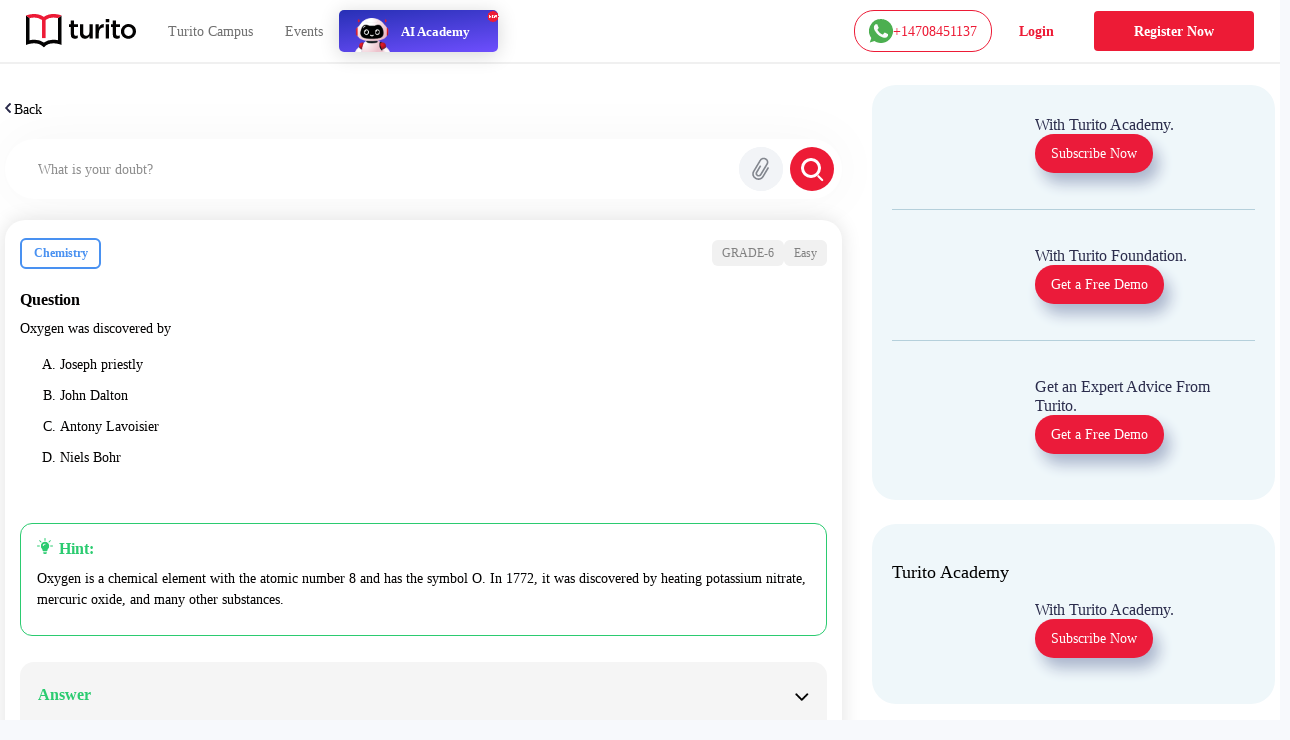

--- FILE ---
content_type: text/plain; charset=UTF-8
request_url: https://yuppedu-api.revlet.net/service/location/api/v1/locationinfo?tenant_code=yuppeducation&product=yuppeducation&client=web
body_size: 252
content:
{"ipInfo":{"city":"","continentCode":"NA","latitude":"37.751","continentName":"North America","timezone":"America/Chicago","trueIP":"13.59.209.92","country":"United States","longitude":"-97.822","postalCode":"","countryCode":"US","region":""},"productInfo":{"params":{"Product":"YuppTV Education"}},"clientInfo":{"versionNumber":"1.0","name":"web","server":"39353438373233363533353232313537","description":"","params":{},"updateType":0},"analyticsInfo":{"authKey":"a2608415-6d90-3392-9492-4d5073df8014","analyticsId":"10001","serverTime":1768411291122,"hbRateInMillis":60000,"collectorAPI":"ace.api.yuppcdn.net"}}

--- FILE ---
content_type: text/javascript; charset=utf-8
request_url: https://app.link/_r?sdk=web2.86.5&branch_key=key_live_nc4lVoE4QGJd2ZHw7yHQfmhjuupUa4Si&callback=branch_callback__0
body_size: 78
content:
/**/ typeof branch_callback__0 === 'function' && branch_callback__0("1540035453732426737");

--- FILE ---
content_type: text/plain; charset=UTF-8
request_url: https://yuppedu-api.revlet.net/service/location/api/v1/locationinfo?tenant_code=yuppeducation&product=yuppeducation&client=web
body_size: 251
content:
{"ipInfo":{"city":"","continentCode":"NA","latitude":"37.751","continentName":"North America","timezone":"America/Chicago","trueIP":"13.59.209.92","country":"United States","longitude":"-97.822","postalCode":"","countryCode":"US","region":""},"productInfo":{"params":{"Product":"YuppTV Education"}},"clientInfo":{"versionNumber":"1.0","name":"web","server":"39353438373233363533353232313537","description":"","params":{},"updateType":0},"analyticsInfo":{"authKey":"281e1cc4-f9d7-3e1c-8837-396c080b97d9","analyticsId":"10001","serverTime":1768411291143,"hbRateInMillis":60000,"collectorAPI":"ace.api.yuppcdn.net"}}

--- FILE ---
content_type: text/plain; charset=UTF-8
request_url: https://yuppedu-api.revlet.net/service/api/education/v1/get/social/proof/metrics
body_size: 52
content:
{"status":true,"response":{"weeklyEnrollments":738,"dailyOneOnOneClasses":1897,"totalStudents":284503,"activeOneOnOneTeachers":748,"activeTeachers":1214,"registeredTeachers":5075,"videoHoursWatched":4213782,"previousDayOneOnOneLiveClasses":1703}}